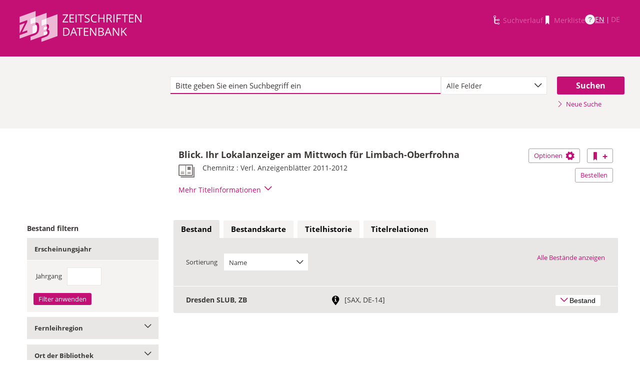

--- FILE ---
content_type: text/html;charset=UTF-8
request_url: https://zdb-katalog.de/title.xhtml?idn=1019145676
body_size: 12107
content:
<!DOCTYPE html>

	<html lang="de"><head id="j_idt3"><link type="text/css" rel="stylesheet" href="/javax.faces.resource/theme.css.xhtml?ln=primefaces-aristo&amp;ver=1.28.2" /><link type="text/css" rel="stylesheet" href="/javax.faces.resource/components.css.xhtml?ln=primefaces&amp;v=6.1&amp;ver=1.28.2" /><script type="text/javascript" src="/javax.faces.resource/jquery/jquery.js.xhtml?ln=primefaces&amp;v=6.1&amp;ver=1.28.2"></script><script type="text/javascript" src="/javax.faces.resource/core.js.xhtml?ln=primefaces&amp;v=6.1&amp;ver=1.28.2"></script><script type="text/javascript" src="/javax.faces.resource/components.js.xhtml?ln=primefaces&amp;v=6.1&amp;ver=1.28.2"></script><script type="text/javascript" src="/javax.faces.resource/jquery/jquery-plugins.js.xhtml?ln=primefaces&amp;v=6.1&amp;ver=1.28.2"></script><script type="text/javascript" src="/javax.faces.resource/jsf.js.xhtml?ln=javax.faces&amp;ver=1.28.2"></script><script type="text/javascript" src="/javax.faces.resource/javascripts/dist/charts/charts-core.js.xhtml?ln=frontend&amp;ver=1.28.2"></script><script type="text/javascript" src="/javax.faces.resource/javascripts/dist/charts/common.js.xhtml?ln=frontend&amp;ver=1.28.2"></script><script type="text/javascript" src="/javax.faces.resource/javascripts/dist/charts/historyCharts.js.xhtml?ln=frontend&amp;ver=1.28.2"></script><script type="text/javascript" src="/javax.faces.resource/javascripts/dist/charts/networkCharts.js.xhtml?ln=frontend&amp;ver=1.28.2"></script><script type="text/javascript" src="/javax.faces.resource/javascripts/dist/overview-map/overview-map-core.js.xhtml?ln=frontend&amp;ver=1.28.2"></script><script type="text/javascript" src="/javax.faces.resource/javascripts/dist/overview-map/overview-map.min.js.xhtml?ln=frontend&amp;ver=1.28.2"></script><script type="text/javascript" src="/javax.faces.resource/javascripts/dist/location-map/location-map.min.js.xhtml?ln=frontend&amp;ver=1.28.2"></script><script type="text/javascript">if(window.PrimeFaces){PrimeFaces.settings.locale='de';}</script>
	<meta http-equiv="content-type" content="text/html; charset=UTF-8" />
	<meta http-equiv="refresh" content="3600" />

	<meta name="version" content="b${build.number}_v1.28.2_20251119T102823" />
	<meta name="viewport" content="width=device-width, initial-scale=1, minimum-scale=1.0, user-scalable=yes" />

	<title>ZDB-Katalog - Detailnachweis: Blick 
	</title><script type="text/javascript" src="/javax.faces.resource/js/primefaces-locale_de.js.xhtml?ln=base&amp;ver=1.28.2"></script><script type="text/javascript" src="/javax.faces.resource/js/zdb.core.js.xhtml?ln=base&amp;ver=1.28.2"></script>
		<meta name="description" content="ZDB Zeitschriftendatenbank" />
		<meta name="keywords" content="ZDB Zeitschriftendatenbank Katalog opac German Union Catalogue Serials" />

	
	<link href="/resources/frontend/stylesheets/fonts/opensans/opensans-woff.css?ver=1.28.2" rel="stylesheet" type="text/css" />
	<link href="/resources/frontend/stylesheets/fonts/opensans/opensans-woff2.css?ver=1.28.2" rel="stylesheet" type="text/css" />

	<link href="/resources/frontend/stylesheets/dist/main.css?ver=1.28.2" rel="stylesheet" type="text/css" />

	<link rel="shortcut icon" href="/resources/frontend/images/ZDB_favicon.png" type="image/x-icon" /><script type="text/javascript" src="/javax.faces.resource/javascripts/dist/lib-bundle.js.xhtml?ln=frontend&amp;ver=1.28.2"></script><script type="text/javascript" src="/javax.faces.resource/javascripts/dist/bundle.js.xhtml?ln=frontend&amp;ver=1.28.2"></script><script type="text/javascript" src="/javax.faces.resource/javascripts/dist/main.min.js.xhtml?ln=frontend&amp;ver=1.28.2"></script>
		
		
		
		
		<script type="text/javascript">
			// var et_pagename = "";
			// var et_areas = "";
			// var et_tval = 0;
			// var et_tsale = 0;
			// var et_tonr = "";
			// var et_basket = "";
		</script>
		<script id="_etLoader" type="text/javascript" charset="UTF-8" data-block-cookies="true" data-secure-code="fKbe3b" src="//code.etracker.com/code/e.js" async="async"></script>
		
		<noscript>
			<link rel="stylesheet" media="all" href="//www.etracker.de/cnt_css.php?et=fKbe3b&amp;v=4.0&amp;java=n&amp;et_easy=0&amp;et_pagename=&amp;et_areas=&amp;et_ilevel=0&amp;et_target=,0,0,0&amp;et_lpage=0&amp;et_trig=0&amp;et_se=0&amp;et_cust=0&amp;et_basket=&amp;et_url=&amp;et_tag=&amp;et_sub=&amp;et_organisation=&amp;et_demographic=" />
		</noscript>
		<link rel="stylesheet" href="/resources/frontend/stylesheets/dist/charts.css" />
		<script>
            if(typeof(ET_Event) === 'undefined') {
                ET_Event = {click : function() {}};
            }
		</script></head>

<body class=" public">

	<p class="skip-nav">
		<a class="skip-to-main" href="#main">Direkt zum Inhalt</a>
	</p>

	<h1 class="accessibility">Zeitschriften Datenbank
	</h1><div id="page">

		<script type="text/javascript">
  		  window.tb = {js_allCountries: "Alle Erscheinungsländer",js_bestand_close: "Detaillierte Bestandsangaben schließen",js_bestand_open: "Detaillierte Bestandsangaben anzeigen",js_breadcrumbFilter: "Ihre Filter:",js_breadcrumPrefixje: "von",js_breadcrumPrefixjl: "bis",js_chartview_annex: "ist Beilage zu",js_chartview_attachments: "hat Beilagen",js_chartview_attachments_history: "Beilagenhistorie",js_chartview_attachments_history_close: "Beilagenhistorie schließen",js_chartview_attachments_history_open: "Beilagenhistorie öffnen",js_chartview_attachments_whithout_proof: "Beilagen ohne eigenen Titelnachweis in der ZDB",js_chartview_more: "Mehr",js_chartview_other_attachments: "weitere Beilagen:",js_chartview_paralleleditions: "hat Parallelausgaben",js_chartview_predecessor: "hat Vorgänger",js_chartview_successor: "hat Nachfolger",js_countSelected: "# von % ausgewählt",js_form_facet_multiplechoice_text: "Mehrfachauswahl möglich",js_hide_all_details: "Alle Bestände ausblenden",js_hide_relation: "Relation ausblenden",js_ItemDetails: "Details für alle ausblenden",js_ItemDetails_display: "{0} anzeigen",js_ItemDetails_fadeout: "{0} ausblenden",js_less: "Weniger",js_libraries: "Bibliotheken",js_librariesWith_Holdingdata: "Bibliotheken mit Bestand",js_mapinformation: "Karteninformation",js_map_attribution_html: "<a target=\"_blank\" href=\"http://www.openstreetmap.org/\">Karte hergestellt aus OpenStreetMap-Daten</a> | Lizenz: <a rel=\"license\" target=\"_blank\" href=\"http://opendatacommons.org/licenses/odbl/\">Open Database License (ODbL)</a>",js_more: "Mehr",js_noMatches: "Keine Übereinstimmungen",js_of_keyword: "von",js_page_back: "Eine Seite zurück",js_page_first: "Zur ersten Seite",js_page_last: "Zur letzten Seite",js_page_next: "Eine Seite vor",js_page_to: "Zur Seite",js_place_of_distribution: "Verbreitungsorte",js_print_preview_erlaeuterung: "Bitte positionieren Sie den Teil des Graphen, der ausgedruckt werden soll, im grauen Bereich",js_publicationyear_from: "Erscheinungsjahr von",js_publicationyear_to: "Erscheinungsjahr bis",js_scrollup: "nach oben",js_search_countries: "Suchen",js_selected: "ausgewählt",js_show_all_details: "Alle Bestände anzeigen",js_show_linked_relations: "Verknüpfte Titel anzeigen",js_show_more_relations: "Weitere Relationen anzeigen",js_sort_by: "nach",js_sort_code: "Code",js_sort_country: "Erscheinungsländer",js_sort_ddc: "DDC-Sachgruppe",js_sort_names: "Namen",js_tab_label_holdingdata: "Bestand",js_tab_label_holdingdatacomparing: "Bestandsvergleich",js_tab_label_holdingdatamap: "Bestandskarte",js_tab_label_titlehistory: "Titelhistorie",js_tab_label_titlerelations: "Titelrelationen",js_tab_location_map_note_missing_coordinates: "Hinweis: Zu der Bibliothek liegen keine Koordinaten vor. Ihr Standort kann daher nicht angezeigt werden.",js_title_keyword: "Titel",js_zoomInTipLabel: "Hineinzoomen",js_zoomOutTipLabel: "Herauszoomen"};
  		  window.contextPathBase = "";
  		</script>

		
		<div id="header" class="clearfix">
			<div class="inner row">
				<div class="box-logo"><a id="homelink" href="/index.xhtml" class="ui-link ui-widget logo" title="Homelink"><img src="/javax.faces.resource/images/zdb_logo_weiss.svg.xhtml?ln=frontend&amp;ver=1.28.2" alt="Logo der Zeitschriftendatenbank; Link zur Startseite des ZDB-Katalogs" title="Logo der Zeitschriftendatenbank; Link zur Startseite des ZDB-Katalogs" width="100%" /></a>
				</div>
				<div class="box-logo-small"><a id="homelink-small" href="/index.xhtml" class="ui-link ui-widget logo" title="Homelink"><img src="/javax.faces.resource/images/zdb_logo_ohne_text_weiss.svg.xhtml?ln=frontend&amp;ver=1.28.2" alt="Logo der Zeitschriftendatenbank; Link zur Startseite des ZDB-Katalogs" title="Logo der Zeitschriftendatenbank; Link zur Startseite des ZDB-Katalogs" width="100%" /></a>
				</div><div id="mainnav" class="clearfix">
						<h1 class="accessibility">Hauptnavigation</h1>
						<ul class="watchlist list-inline" aria-live="polite" aria-atomic="true">
							<li><span class="icon icon-icon_suchverlauf"></span><span id="historyLink" class="ui-link ui-widget ui-state-disabled">Suchverlauf</span></li>
							<li><span class="icon icon-icon_merkliste"></span><span id="watchlistLink" class="ui-link ui-widget ui-state-disabled link--lightest">Merkliste</span></li>

							<li class="helpLinkWrapper"><a id="helpLink" href="/help.xhtml" class="ui-link ui-widget" tabindex="0" title="Hilfe anzeigen">
									<div class="helpIcon">
										<div class="questionmark">?</div>
									</div></a></li>
							<li class="languageWrapper">
<form id="j_idt40" name="j_idt40" method="post" action="/title.xhtml" enctype="application/x-www-form-urlencoded">
<input type="hidden" name="j_idt40" value="j_idt40" />
<a id="j_idt40:j_idt42:0:languageSwitchLink" href="#" class="ui-commandlink ui-widget languageSwitchLink EN" aria-label="Link zur englischen Sprachversion" onclick="PrimeFaces.ab({s:&quot;j_idt40:j_idt42:0:languageSwitchLink&quot;,p:&quot;j_idt40:j_idt42:0:languageSwitchLink&quot;,u:&quot;page footer&quot;,onco:function(xhr,status,args){ZDB.ExtendElaDcz.initialized=false; ZDB.Start(); ZDB.AdditionalFunctions.handleTabChange();;}});return false;" title="Link zur englischen Sprachversion">EN</a> | <span id="j_idt40:j_idt42:1:languageSwitchLink" class="ui-commandlink ui-widget ui-state-disabled languageSwitchLink DE">DE</span><input type="hidden" name="javax.faces.ViewState" id="j_id1:javax.faces.ViewState:0" value="4921122970192157103:-8585405289445803123" />
</form></li>
						</ul></div>
			</div>
		</div>

		
		<div class="page-content clearfix">
			<a id="main"></a>

			<h1 class="accessibility">Inhalt</h1>
					<div id="messagesBox">
					</div>

			<div class="contentContainer">
<form id="mainForm" name="mainForm" method="post" action="/title.xhtml" enctype="application/x-www-form-urlencoded">
<input type="hidden" name="mainForm" value="mainForm" />

      <div class="layout-heroContent hero-compact">
        <div class="inner">

		<div class="row">
			<div class="col colspan-9--wide--no-gutters colstart-2">
				<div class="input-group"><label for="mainForm:searchTermFilter:searchTerm" class="accessibility">Suche</label>
					<div class="search-wrapper"><input id="mainForm:searchTermFilter:searchTerm" name="mainForm:searchTermFilter:searchTerm" type="text" placeholder="Bitte geben Sie einen Suchbegriff ein" title="Sucheingabefeld" onfocus="ZDB.Focus.setCaretPosition();" class="ui-inputfield ui-inputtext ui-widget ui-state-default ui-corner-all textfield focusOnLoad search-box" /><script id="mainForm:searchTermFilter:searchTerm_s" type="text/javascript">PrimeFaces.cw("InputText","widget_mainForm_searchTermFilter_searchTerm",{id:"mainForm:searchTermFilter:searchTerm"});</script>
						<button type="button" class="close-icon" onclick="ZDB.clearSearchField(this)" title="Suchbegriffe löschen" aria-label="Suchbegriffe löschen">X</button>
					</div>
				</div>
			</div>
			
			<div class="col colspan-3">
				<div class="js-selectBoxIt"><select id="mainForm:searchTermFilter:searchKey:select" name="mainForm:searchTermFilter:searchKey:select" class="selectfield js-init" size="1" onchange="jsf.util.chain(this,event,'ET_Event.click(\'DrillDownSuche_\'+this.value.toUpperCase(), \'\')','mojarra.ab(this,event,\'valueChange\',\'@none\',\'@none\')')">	<option value="all" selected="selected">Alle Felder</option>
	<option value="tit">Titelstichworte</option>
	<option value="tst">Titel exakt</option>
	<option value="koe">Körperschaft</option>
	<option value="iss">ISSN</option>
	<option value="ort">Verlagsort</option>
	<option value="voz">Verbreitungsort Zeitungen</option>
	<option value="cql">CQL-Syntax (Experte)</option>
</select>
				</div>
				
			</div><div class="col colspan-2 col-searchButton"><input id="mainForm:searchTermFilter:j_idt67:searchBtn" type="submit" name="mainForm:searchTermFilter:j_idt67:searchBtn" value="Suchen" title="Suchen" class="btn btn-submit btn-large" onclick="$('#mainForm\\:tabView\\:library').attr('disabled', true); ZDB.showLoadIndicator();" /><a id="mainForm:searchTermFilter:j_idt67:newSearchLnk" href="/index.xhtml" class="ui-link ui-widget show-cql-search">
      <span class="icon icon-pfeil_rechts"></span>
      Neue Suche
    </a></div>
			
		</div>
        </div>
      </div>
      <div class="layout-container"><input id="mainForm:viewDetailsViaJavaScript" type="hidden" name="mainForm:viewDetailsViaJavaScript" />
			<script type="text/javascript" id="main-script" data-is-rendered-tab-selected="false">
				//<![CDATA[
				var isRenderedTabSelected = $('#main-script').data('is-rendered-tab-selected') === 'true';

				function applyFullscreenSetting() {
					var $form = $('#mainForm');
                    if (window.location.hash === "#fullscreen" && isRenderedTabSelected) {
						$form.addClass('fullScreenFitSetting');
						$('body').addClass('fullScreenFitSetting');
					} else {
						$form.removeClass('fullScreenFitSetting');
						$('body').removeClass('fullScreenFitSetting');
					}
				}

				applyFullscreenSetting();

				function onDetailsToggle() {
					var detailsShown = !isVisible(document.getElementById('titleDetailsPanel'));
					adjustUrlOnDetailsToggle(detailsShown);
					ZDB.closeToggleContentPanels(['mainForm:exportPanel', 'mainForm:deliveryServicesPanel'])
				}

				function isVisible(el) {
					return el.offsetParent !== null
				}

				function adjustUrlOnDetailsToggle(detailsShown) {
					var viewDetailsHiddenInput = document.getElementById("mainForm:viewDetailsViaJavaScript");
					var viewFullInURL = window.location.href.indexOf("view=full") !== -1;
					var viewBriefInURL = window.location.href.indexOf("view=brief") !== -1;
					if (viewFullInURL && !detailsShown) {
						var urlViewBrief = hrefWithoutParam("view=full") + "&view=brief";
						viewDetailsHiddenInput.value = 'false';
						history.pushState(null, "No details", urlViewBrief);
					} else if (!viewFullInURL && detailsShown) {
						var urlViewFull = hrefWithoutParam("view=brief") + "&view=full";
						viewDetailsHiddenInput.value = 'true';
						history.pushState(null, "Full details", urlViewFull);
					}

					function hrefWithoutParam(param) {
						return window.location.href.replaceAll("&" + param, "").replaceAll("?" + param + "&", "?").replaceAll("?" + param, "")
					}
				}
				//]]>
			</script>
			<div class="erlaeuterung no-print" style="display: none;">
				Bitte positionieren Sie den Teil des Graphen, der ausgedruckt werden soll, im grauen Bereich</div>
			<div class="row">
				<div class="col colspan-12--no-gutters colstart-5 layout-es">
					<div class="table table-results table-results-detail row">
						<div class="col col-result-title">
							<div id="titleHeaderLabel">
				<h2>Blick. Ihr Lokalanzeiger am Mittwoch für Limbach-Oberfrohna
				</h2>

		<div class="result-details">

			<span class="icon icon-icon_zeitung" title="Druckausgabe"></span>


			<div class="detail-txt">
					<p>
							<div class="publicationinfo">Chemnitz : Verl. Anzeigenblätter 2011-2012
							</div>
					</p>
			</div>
		</div>
							</div>
						</div>
						<div class="col col-result-toggle-view"><a id="mainForm:ccLink" href="#" title="Diesen Titel auf die Merkliste setzen" onclick="jsf.util.chain(this,event,'ET_Event.click(\'Suche_TitelInMerkliste\', \'\');','mojarra.ab(this,event,\'action\',0,\'mainForm:ccLink mainnav\')');return false" class="btn btn-outline btn-addRemoveFromWatchlist">
      <span class="icon icon-icon_merkliste"></span>
      <span class="accessibility">Diesen Titel auf die Merkliste setzen</span>
      <span class="icon icon-button_plus"></span></a>
						</div>
						<div class="col col-result-toggle-export">
							<a href="#" class="btn btn-outline js-toggle-trigger--actions js-toggle-trigger js-init js-toggle-trigger--box" data-toggle-id="uid_togglelink_menu" title="Optionen anzeigen" data-prefix="Optionen">
								Optionen <span class="icon icon-icon_zahnrad"></span>
							</a>
							<div class="js-toggle-content js-toggle-content--actions" data-toggle-id="uid_togglelink_menu"><a id="mainForm:toggleExport" href="/title.xhtml" class="ui-link ui-widget js-toggle-trigger js-init " title="Exportoptionen anzeigen" onclick="ZDB.closeToggleContentPanels(['mainForm:deliveryServicesPanel', 'titleDetailsPanel']); ZDB.jumpTo('mainForm:exportPanel');" data-toggle-id="toggle_export" data-prefix="Exportoptionen">Exportieren</a><a href="http://ld.zdb-services.de/data/2647822-5.plus-1.mrcx" onclick="ET_Event.click('Fachformat_MARC21xml', '');" title="MARC21plus-1-xml mit Titel- und Bestandsinformationen" target="_blank">MARC21xml</a><a href="http://ld.zdb-services.de/data/2647822-5.jsonld" onclick="ET_Event.click('Fachformat_JSON-LD', '');" title="RDF mit JSON-LD Serialisierung" target="_blank">JSON-LD</a><a href="http://ld.zdb-services.de/data/2647822-5.ttl" onclick="ET_Event.click('Fachformat_Turtle', '');" title="RDF mit Turtle Serialisierung" target="_blank">Turtle</a><a href="http://ld.zdb-services.de/data/2647822-5.rdf" onclick="ET_Event.click('Fachformat_RDF/XML', '');" title="RDF mit XML Serialisierung" target="_blank">RDF/XML</a><a href="https://zdb-katalog.de/imprint.xhtml?zdbid=2647822-5#contact" onclick="ET_Event.click('Fachformat_Feedback', '');" title="Link zum Kontaktformular" target="_blank">Feedback</a>
							</div>
						</div>
						<div class="row js-toggle-trigger--box js-toggle-trigger--actions col-result-toggle-order"><a id="mainForm:deliveryService" href="/title.xhtml" class="ui-link ui-widget btn btn-outline js-toggle-trigger js-init" style="white-space: nowrap; font-size: unset; vertical-align: unset" title="Bestelloptionen anzeigen" onclick="ZDB.closeToggleContentPanels(['mainForm:exportPanel', 'titleDetailsPanel']); ZDB.jumpTo('mainForm:deliveryServicesPanel');" data-toggle-id="toggle_logos" data-prefix="Bestelloptionen">Bestellen</a>
						</div>
						<div class="details-toggle">
							<a href="#" class="js-toggle-trigger js-toggle-trigger--item-bottom h--right js-init headerPfeil" title="Vollanzeige öffnen" data-prefix="Vollanzeige" data-toggle-id="uid_1019145676" onclick="onDetailsToggle()">
								<span class="js-toggle-more-text">Mehr Titelinformationen</span>
								<span class="js-toggle-less-text" style="display: none">Weniger Titelinformationen</span>
								<span class="icon icon-pfeil_unten"></span>
							</a>
						</div>
					</div>
					<div class="table table-results table-results-detail row">
						<div class="col result-details"><input id="mainForm:js_showDetails" type="hidden" name="mainForm:js_showDetails" value="false" /><script type="text/javascript">
			$(function () {
				var showDetailsInput = document.getElementById('mainForm:js_showDetails');
                if (!showDetailsInput) {
                    return;
				}
				var showDetails = showDetailsInput.value === 'true';
				ZDB.SlideToggle.toggleContent($('#titleDetailsPanel'), showDetails);
				setTimeout(function () {
					ZDB.SlideToggle.toggleContent($('#titleDetailsPanel'), showDetails);
					window.adjustUrlOnDetailsToggle(showDetails);
				}, 100);
			})
		</script>
		<div class="js-toggle-content" data-toggle-id="uid_1019145676" id="titleDetailsPanel">
			<div class="rd-table">
				<div class="table-condensed">
      <div class="row">
        <div class="td-key">ZDB-ID
        </div>
        <div class="td-val" data-max-items="all">
          <p><span class="">2647822-5 </span><a href="https://ld.zdb-services.de/resource/2647822-5" target="_blank" title="Über diesen Link können Sie den Titel bzw. den Eintrag als Lesezeichen ablegen oder weiterleiten (rechte Maustaste)"><span class=" icon-icon_citation_link"></span></a> 
          </p>
        </div>
      </div>
      <div class="row">
        <div class="td-key">Titel
        </div>
        <div class="td-val" data-max-items="all">
          <p>
          </p>
            <p>Blick
            </p>
        </div>
      </div>
      <div class="row">
        <div class="td-key">Unterreihe
        </div>
        <div class="td-val" data-max-items="all">
          <p>
          </p>
            <p>Ihr Lokalanzeiger am Mittwoch für Limbach-Oberfrohna
            </p>
        </div>
      </div>
      <div class="row">
        <div class="td-key">Erschienen
        </div>
        <div class="td-val" data-max-items="all">
          <p>
          </p>
            <p>Chemnitz : Verl. Anzeigenblätter
            </p>
        </div>
      </div>
      <div class="row">
        <div class="td-key">Erscheinungsverlauf
        </div>
        <div class="td-val" data-max-items="all">
          <p>
          </p>
            <p>2011,30.Nov. - 2012,3.Okt.
            </p>
        </div>
      </div>
      <div class="row">
        <div class="td-key">Anmerkungen
        </div>
        <div class="td-val" data-max-items="5">
          <p>
          </p>
            <p>Periodizität: wöchentl. - Aufl. 2011: 32.907
            </p>
        </div>
      </div>
      <div class="row">
        <div class="td-key">Frühere/spätere Titel
        </div>
        <div class="td-val" data-max-items="5">
          <p>
          </p>
            <p><span class="">Vorg.:  </span><a href="/title.xhtml?idn=024344982" title="Um weitere Titel zu diesem Eintrag zu erhalten, klicken Sie bitte auf den Link"><span class="">[Blick &lt;Chemnitz&gt; / Lokalanzeiger für Limbach-Oberfrohna, Burgstädt, Penig, Hartmannsdorf, Lunzenau und Umgebung]</span></a> 
            </p>
            <p><span class="">Forts.:   </span><a href="/title.xhtml?idn=1031819754" title="Um weitere Titel zu diesem Eintrag zu erhalten, klicken Sie bitte auf den Link"><span class="">[Blick &lt;Chemnitz&gt; / Ihr Lokalanzeiger am Mittwoch für Hohenstein-Ernstthal, Limbach-Oberfrohna, Glauchau und Meerane]</span></a> 
            </p>
        </div>
      </div>
      <div class="row">
        <div class="td-key">Andere Ausgaben
        </div>
        <div class="td-val" data-max-items="5">
          <p>
          </p>
            <p><span class="">In Beziehung stehendes Werk Sonntagsausg.:  </span><a href="/title.xhtml?idn=1027111165" title="Um weitere Titel zu diesem Eintrag zu erhalten, klicken Sie bitte auf den Link"><span class="">[Blick am Wochenende / Limbach-Oberfrohna]</span></a> 
            </p>
        </div>
      </div>
      <div class="row">
        <div class="td-key">Verbreitungsort(e)
        </div>
        <div class="td-val" data-max-items="all">
          <p>
          </p>
            <p><a href="/list.xhtml?t=vozRef%3D%3D940583739&amp;key=cql" title="Um weitere Titel zu diesem Eintrag zu erhalten, klicken Sie bitte auf den Link"><span class="">Limbach-Oberfrohna</span></a> 
            </p>
        </div>
      </div>
									<div class="row">
										<div class="td-key">Standardnummern
										</div>
										<div class="td-val">
												
												<p>OCLC-Nr.: 985471050
												</p>
										</div>
									</div>
									<div class="row">
										<div class="td-key">Sacherschließung
										</div>
										<div class="td-val">
												
												<p>DDC-Sachgruppen der ZDB: <a href="/list.xhtml?t=dcz%3D%3D050&amp;key=cql" title="Um weitere Titel zu diesem Eintrag zu erhalten, klicken Sie bitte auf den Link"><span class="">050 Zeitschriften, fortlaufende Sammelwerke</span></a> 
												</p>
										</div>
									</div>
      <div class="row">
        <div class="td-key">Erscheinungsform
        </div>
        <div class="td-val" data-max-items="all">
          <p>
          </p>
            <p>Zeitung
            </p>
        </div>
      </div>
      <div class="row">
        <div class="td-key">Veröffentlichungsform
        </div>
        <div class="td-val" data-max-items="all">
          <p>
          </p>
            <p>Anzeigenblatt ; Lokale Zeitungen
            </p>
        </div>
      </div>
      <div class="row">
        <div class="td-key">Sprache
        </div>
        <div class="td-val" data-max-items="all">
          <p>
          </p>
            <p><a href="/list.xhtml?t=spr%3D%3Dger&amp;key=cql" title="Um weitere Titel zu diesem Eintrag zu erhalten, klicken Sie bitte auf den Link"><span class="">Deutsch</span></a> 
            </p>
        </div>
      </div>
      <div class="row">
        <div class="td-key">Erscheinungsland
        </div>
        <div class="td-val" data-max-items="all">
          <p>
          </p>
            <p><a href="/list.xhtml?t=ela%3D%3Dxa-de&amp;key=cql" title="Um weitere Titel zu diesem Eintrag zu erhalten, klicken Sie bitte auf den Link"><span class="">Deutschland</span></a> 
            </p>
        </div>
      </div>
      <div class="row">
        <div class="td-key">Medientyp
        </div>
        <div class="td-val" data-max-items="all">
          <p>
          </p>
            <p>Druckausgabe
            </p>
        </div>
      </div>
      <div class="row">
        <div class="td-key">Erscheinungsfrequenz
        </div>
        <div class="td-val" data-max-items="all">
          <p>
          </p>
            <p>wöchentlich
            </p>
        </div>
      </div>
      <div class="row">
        <div class="td-key">Bestandserhaltung und Archivierung
        </div>
        <div class="td-val" data-max-items="all">
          <p>
          </p>
            <p><span class="">Archivierung/Langzeitarchivierung gewährleistet </span><span class="">; Kontext:  </span><span class="">Pflichtexemplar Sachsen </span><span class="">; Bestandsführende Institution:  </span><a href="http://ld.zdb-services.de/resource/organisations/DE-14" target="_blank" title="Link zu externer Seite: http://ld.zdb-services.de/resource/organisations/DE-14"><span class="">Dresden SLUB, ZB</span></a> 
            </p>
        </div>
      </div>
      <div class="row">
        <div class="td-key">IDN
        </div>
        <div class="td-val" data-max-items="all">
          <p>1019145676
          </p>
        </div>
      </div>
      <div class="row">
        <div class="td-key">Letzte Änderung
        </div>
        <div class="td-val" data-max-items="all">
          <p>01-03-24
          </p>
        </div>
      </div>
				</div>
			</div>
		</div>
						</div>
					</div>
				</div>
			</div><div id="mainForm:deliveryServicesPanel" class="panel panel-logos js-toggle-content" data-toggle-id="toggle_logos"><a id="mainForm:hideDeliveryService" name="mainForm:hideDeliveryService" href="#" class="btn btn-outline right js-toggle-trigger js-init js-close-parent active" data-toggle-id="toggle_logos">Schließen<span class="h__txt-highlight">x</span></a><span class="fs-bold headliner">Kostenpflichtige Dokumentlieferdienste: Lieferung von Aufsatzkopien und Druckausgaben zur Ausleihe</span>

			<div class="row add-logo-bar"><a href="https://kxp.k10plus.de/DB=2.1/SET=1/TTL=1/MAT=/NORMAT=T/CLK?IKT=1052&amp;TRM=2647822-5" onclick="ET_Event.click('BestellungAnbieter_gbv', '');" title="Link zu externer Seite: Bestellen bei GBV (Gemeinsamer Bibliotheksverbund der Länder Bremen, Hamburg, Mecklenburg-Vorpommern, Niedersachsen, Sachsen-Anhalt, Schleswig-Holstein, Thüringen und der Stiftung Preußischer Kulturbesitz)" target="_blank" class="add-logo add-gbv-logo"><img src="resources/frontend/images/logo_gbv.svg" height="59" width="119" /></a><a href="https://zfl2.hbz-nrw.de/ips5/zdb?Id=2647822-5" onclick="ET_Event.click('BestellungAnbieter_digibib', '');" title="Link zu externer Seite: Bestellen bei DigiBib (Digitale Bibliothek)" target="_blank" class="add-logo add-digibib-logo"><img src="resources/frontend/images/logo_digibib.svg" height="59" width="119" /></a><a href="https://portal.hebis.de/direktsuche/vonZDB?zdbn=2647822-5" onclick="ET_Event.click('BestellungAnbieter_hebis', '');" title="Link zu externer Seite: Bestellen bei Hebis (Hessisches BibliotheksInformationsSystem)" target="_blank" class="add-logo add-hebis-logo"><img src="resources/frontend/images/logo_hebis.svg" height="59" width="119" /></a><a href="https://flbs.kobv.de/flbk/login?zdb_id=2647822-5" onclick="ET_Event.click('BestellungAnbieter_kobv', '');" title="Link zu externer Seite: Bestellen bei KOBV (Kooperativer Bibliotheksverbund Berlin-Brandenburg)" target="_blank" class="add-logo add-kobv-logo"><img src="resources/frontend/images/logo_kobv.png" height="59" width="119" /></a>
			</div>
			


			<div class="row row-txt">Bitte beachten Sie: Die ZDB bietet lediglich den Link zum Bestellsystem und übernimmt keinerlei Gewähr für eine erfolgreiche Bestellung. Richten Sie Fragen bitte ausschließlich an die Auskunft Ihrer Heimatbibliothek. Bitte beachten Sie die <a href="https://zdb-katalog.de/help.xhtml#27">Bedingungen</a> der einzelnen Anbieter.
			</div></div>

			<div class="filter-above">
					<div class="filter-breadcrumb-outside">
		<div class="container" id="mainForm:j_idt9105">
		</div>
					</div>
				<h2 class="accessibility">Bestand filtern</h2><div class="container-toggle-sidebar">
					<a href="#" class="js-toggle-trigger js-toggle-trigger--box" title="Filter zum Einschränken der Bestände anzeigen" data-prefix="Filter zum Einschränken der Bestände" data-toggle-id="uid_filter-sidebar">
						<span class="icon icon-pfeil_unten"></span>
						Bestand filtern
					</a></div>
			</div>
			<div class="layout-sidebar js-toggle-content" data-toggle-id="uid_filter-sidebar" onclick="ET_Event.click('FacetteSuche', '')"><input id="mainForm:idn" type="hidden" name="mainForm:idn" value="1019145676" /><input id="mainForm:nrsellib" type="hidden" name="mainForm:nrsellib" value="10" />
					<div id="sidebar-headline" class="h__font-bold">Bestand filtern</div>

					<div class="filter-breadcrumb-inside">
		<div class="container" id="mainForm:j_idt9122">
		</div>
					</div>

						<fieldset class="invisible-fieldset">
							<div id="facet_div_volume" class="facetbox">
								<h4 class="facetbox-header">Erscheinungsjahr
								</h4>

								<div class="facetbox-content"><label for="mainForm:volumeField" class="label-checkbox">Jahrgang</label><input id="mainForm:volumeField" type="text" name="mainForm:volumeField" maxlength="4" onkeypress="if (event.keyCode === 13) { $('#mainForm\\:volumeApplyButton').click(); return false; }" size="4" /><input id="mainForm:volumeApplyButton" type="submit" name="mainForm:volumeApplyButton" value="Filter anwenden" style="" class="btn btn-submit" onclick="ET_Event.click('FacetteBestand_Jahrgang', '');" />
								</div>
							</div>
						</fieldset>
						<fieldset class="invisible-fieldset">
			<div class="togglebox facetbox" id="multifacet_div_lvr">
				<h4>
					<a href="#" class="js-toggle-trigger js-toggle-trigger--box js-init facetLink" data-toggle-id="multifacet_toggle_lvr" data-multichoice="1" title="Fernleihregion anzeigen (Mehrfachauswahl möglich)" data-prefix="Fernleihregion">Fernleihregion<span class="icon icon-pfeil_unten"></span>
					</a>
				</h4>

				<div class="js-toggle-content" tabindex="-1" id="multifacet_togglediv_lvr" data-toggle-id="multifacet_toggle_lvr">

					<div class="js-filterable"><div id="mainForm:illRegions:multifacet_cb_lvr">
<label title="SAX: Sachsen" class="h__block js-hidable"><input name="mainForm:illRegions:multifacet_cb_lvr" id="mainForm:illRegions:multifacet_cb_lvr:0" value="SAX" type="checkbox" /><span class="label-checkbox"> SAX: Sachsen (1)</span></label></div>
					</div>
				</div>
				<div class="js-toggle-content h-bg-box--default facet-submit" data-toggle-id="multifacet_toggle_lvr"><input id="mainForm:illRegions:multifacet_apply_lvr" type="submit" name="mainForm:illRegions:multifacet_apply_lvr" value="Filter anwenden" style="" class="btn btn-submit" onclick="ET_Event.click('FacetteBestand_Fernleihregion', '')" />
				</div>
			</div>
						</fieldset>
						<fieldset class="invisible-fieldset">
			<div class="togglebox facetbox" id="multifacet_div_ins">
				<h4>
					<a href="#" class="js-toggle-trigger js-toggle-trigger--box js-init facetLink" data-toggle-id="multifacet_toggle_ins" data-multichoice="1" title="Ort der Bibliothek anzeigen (Mehrfachauswahl möglich)" data-prefix="Ort der Bibliothek">Ort der Bibliothek<span class="icon icon-pfeil_unten"></span>
					</a>
				</h4>

				<div class="js-toggle-content" tabindex="-1" id="multifacet_togglediv_ins" data-toggle-id="multifacet_toggle_ins">

					<div class="js-filterable"><div id="mainForm:placesOfLibrary:multifacet_cb_ins">
<label title="Dresden" class="h__block js-hidable"><input name="mainForm:placesOfLibrary:multifacet_cb_ins" id="mainForm:placesOfLibrary:multifacet_cb_ins:0" value="Dresden" type="checkbox" /><span class="label-checkbox"> Dresden (1)</span></label></div>
					</div>
				</div>
				<div class="js-toggle-content h-bg-box--default facet-submit" data-toggle-id="multifacet_toggle_ins"><input id="mainForm:placesOfLibrary:multifacet_apply_ins" type="submit" name="mainForm:placesOfLibrary:multifacet_apply_ins" value="Filter anwenden" style="" class="btn btn-submit" onclick="ET_Event.click('FacetteBestand_Ort', '')" />
				</div>
			</div>
						</fieldset>
			</div>

        <div class="layout-content">
				<script type="text/javascript">
                ZDB.OverviewMap.holdingsPerLibrary = {"timeSpan":{"firstYear":"2011","lastYear":"2012","yearCount":2,"lastYearAsInt":2012,"firstYearAsInt":2011},"resultCount":1,"facets":null,"results":[{"library":{"href":null,"address":[{"@type":"simpleString","value":"Zellescher Weg 18","simpleString":true,"internalLink":false,"structuredText":false,"multiscriptString":false,"icon":false,"link":false,"@type":"SimpleString"},{"@type":"simpleString","value":"01069 Dresden","simpleString":true,"internalLink":false,"structuredText":false,"multiscriptString":false,"icon":false,"link":false,"@type":"SimpleString"},null],"shortName":[{"@type":"simpleString","value":"Dresden SLUB, ZB","simpleString":true,"internalLink":false,"structuredText":false,"multiscriptString":false,"icon":false,"link":false,"@type":"SimpleString"}],"name":[{"@type":"simpleString","value":"Sächsische Landesbibliothek - Staats- und Universitätsbibliothek Dresden","simpleString":true,"internalLink":false,"structuredText":false,"multiscriptString":false,"icon":false,"link":false,"@type":"SimpleString"}],"contacts":{"phone":"+49 351 46 77-420 und -390","fax":"+49 351 46 77-111","email":[{"@type":"link","href":"mailto:information@slub-dresden.de","text":{"@type":"simpleString","value":"information@slub-dresden.de","simpleString":true,"internalLink":false,"structuredText":false,"multiscriptString":false,"icon":false,"link":false,"@type":"SimpleString"},"title":null,"encodedHref":"mailto:information@slub-dresden.de","link":true,"internalLink":false,"structuredText":false,"multiscriptString":false,"icon":false,"simpleString":false,"@type":"Link"}]},"openingTime":null,"homepage":[{"@type":"link","href":"http://www.slub-dresden.de","text":{"@type":"simpleString","value":"http://www.slub-dresden.de","simpleString":true,"internalLink":false,"structuredText":false,"multiscriptString":false,"icon":false,"link":false,"@type":"SimpleString"},"title":null,"encodedHref":"http://www.slub-dresden.de","link":true,"internalLink":false,"structuredText":false,"multiscriptString":false,"icon":false,"simpleString":false,"@type":"Link"}],"catalog":{"@type":"link","href":"http://www.slub-dresden.de/","text":{"@type":"simpleString","value":"http://www.slub-dresden.de/","simpleString":true,"internalLink":false,"structuredText":false,"multiscriptString":false,"icon":false,"link":false,"@type":"SimpleString"},"title":null,"encodedHref":"http://www.slub-dresden.de/","link":true,"internalLink":false,"structuredText":false,"multiscriptString":false,"icon":false,"simpleString":false,"@type":"Link"},"onlineReference":null,"illRegion":"SAX: Sachsen","illRegionAbbr":"SAX","isil":"DE-14","addressDirectory":{"@type":"link","href":"https://ld.zdb-services.de/resource/organisations/DE-14","text":{"@type":"simpleString","value":"weitere Bibliotheksinformationen","simpleString":true,"internalLink":false,"structuredText":false,"multiscriptString":false,"icon":false,"link":false,"@type":"SimpleString"},"title":null,"encodedHref":"https://ld.zdb-services.de/resource/organisations/DE-14","link":true,"internalLink":false,"structuredText":false,"multiscriptString":false,"icon":false,"simpleString":false,"@type":"Link"},"geoData":{"type":"Point","coordinates":[13.73659,51.0283]}},"volumeInStock":[{"firstYear":"2011","lastYear":"2012","yearCount":2,"lastYearAsInt":2012,"firstYearAsInt":2011}],"holdings":null,"timeSpanForLibrary":{"firstYear":"2011","lastYear":"2012","yearCount":2,"lastYearAsInt":2012,"firstYearAsInt":2011},"volumeYearsInStock":2,"volumeYearsInStockWithinTitleLifetime":2}]};
                ZDB.mapUrl = '//{a-c}.tile.maps.deutsche-digitale-bibliothek.de/{z}/{x}/{y}.png';

                $(document).ready(function () {
                    ZDB.OverviewMap.init();
                });
            </script><input id="mainForm:transcription" type="hidden" name="mainForm:transcription" value="latin" /><div id="mainForm:exportPanel" class="panel panel-export js-toggle-content" style="" data-toggle-id="toggle_export">
				<div class="row" style="padding-top: 0">
					<div class="fs-bold" style="float: left; margin-top: 28px">Titel exportieren</div><a id="mainForm:hideExportService" name="mainForm:hideExportService" href="#" style="min-width: 100px; color: #000; background: #fff;" class="btn btn-outline right js-init js-toggle-trigger js-toggle-content js-close-parent active" data-toggle-id="toggle_export">Schließen<span class="h__txt-highlight"> x</span></a>
				</div>

		<div class="row">



			<div class="list list-inline clearfix">
				<div class="minW290"><label for="mainForm:exportContentType:select" class="h__left label-panel--export-contents">Inhalt</label>

					<div class="js-selectBoxIt js-selectBoxIt--short"><select id="mainForm:exportContentType:select" name="mainForm:exportContentType:select" class="selectfield h__left js-init" size="1" onchange="mojarra.ab(this,event,'valueChange','@none','@none')">	<option value="SHORTTEXT">Titelkurzanzeige (txt)</option>
	<option value="LONGTEXT">Titelvollanzeige (txt)</option>
	<option value="LONGTEXT_CSV">Titelvollanzeige (csv)</option>
	<option value="LONGTEXT_HOLDINGDATA">Titelvollanzeige mit Bestand (txt)</option>
</select>
					</div>
				</div>
				<div class="export-formats"><div id="mainForm:exportFormats" class="radio-margin js-init"><input name="mainForm:exportFormats" id="mainForm:exportFormats:0" value="EMAIL" type="radio" /><label for="mainForm:exportFormats:0"> E-Mail</label><input class="radio-margin js-init" name="mainForm:exportFormats" id="mainForm:exportFormats:1" value="DOWNLOAD" type="radio" checked="checked" /><label for="mainForm:exportFormats:1"> Download</label></div><input id="mainForm:exportBtn" type="submit" name="mainForm:exportBtn" value="Exportieren" style="min-width: 100px" class="btn btn-outline btn-outline--lightest" onclick="jsf.util.chain(this,event,'ET_Event.click(\'ExportDOWNLOAD\', \'\');','mojarra.jsfcljs(document.getElementById(\'mainForm\'),{\'mainForm:exportBtn\':\'mainForm:exportBtn\',\'open\':\'exportPanel\'},\'\')');return false" />
				</div>
			</div>
		</div>
		<div class="row">
			<ul class="cf list list-inline panel-email">
				<li><div id="mainForm:emailPanel">

						<div class="elementWrapper clearfix">
							<div class="label"><label for="mainForm:email">E-Mail</label>
							</div>

							<div class="element" style="width: 90%">
								<div class="formItemsBlock">
									<div class="formItemsRow">
										<div class="formHelpWrapper"><input id="mainForm:email" type="text" name="mainForm:email" class="" onkeypress="if (event.keyCode == 13) {document.getElementById('mainForm:exportBtn').click();return false;}" title="E-Mail-Eingabe" placeholder="Bitte geben Sie eine E-Mail-Adresse an" />
										</div>
									</div>
									
									
									<div style="line-height: normal !important;">
									</div>
								</div>
							</div>
						</div></div></li>
			</ul>
		</div>
		<script type="text/javascript">
			document.addEventListener('DOMContentLoaded', function() {
				var emailInput = document.getElementById('mainForm:email');
				if (emailInput.classList.contains('error')) {
					setTimeout(function() {
						document.getElementById('mainForm:exportPanel').scrollIntoView(true);
					}, 200);
				}
			}, false);
		</script></div>

			<a name="tabViewAnchor"></a><div id="mainForm:tabView" class="ui-tabs ui-widget ui-widget-content ui-corner-all ui-hidden-container ui-tabs-top ui-tabs-scrollable detail-tab-container" data-widget="tabViewWV"><div class="ui-tabs-navscroller"><a class="ui-tabs-navscroller-btn ui-tabs-navscroller-btn-left ui-state-default ui-corner-right"><span class="ui-icon ui-icon-carat-1-w"></span></a><a class="ui-tabs-navscroller-btn ui-tabs-navscroller-btn-right ui-state-default ui-corner-left"><span class="ui-icon ui-icon-carat-1-e"></span></a><ul class="ui-tabs-nav ui-helper-reset ui-widget-header ui-corner-all" role="tablist"><li class="ui-state-default ui-tabs-selected ui-state-active ui-corner-top" role="tab" aria-expanded="true" aria-selected="true" tabindex="-1"><a href="#mainForm:tabView:holdingdataTab" tabindex="-1">Bestand</a></li><li class="ui-state-default ui-corner-top" role="tab" aria-expanded="false" aria-selected="false" tabindex="-1"><a href="#mainForm:tabView:holdingsmapTab" tabindex="-1">Bestandskarte</a></li><li class="ui-state-default ui-corner-top" role="tab" aria-expanded="false" aria-selected="false" title="In der Titelhistorie finden Sie Vorgänger und Nachfolger eines Titels in ihrem zeitlichen Verlauf dargestellt. Auch der zeitliche Verlauf von Beilagen kann angezeigt werden" tabindex="-1"><a href="#mainForm:tabView:titlehistoryTab" tabindex="-1">Titelhistorie</a></li><li class="ui-state-default ui-corner-top" role="tab" aria-expanded="false" aria-selected="false" title="Über den Netzwerkgraphen können Sie sich einen Eindruck über das relationale Umfeld des Titels verschaffen" tabindex="-1"><a href="#mainForm:tabView:titlerelationsTab" tabindex="-1">Titelrelationen</a></li></ul></div><div class="ui-tabs-panels"><div id="mainForm:tabView:holdingdataTab" class="ui-tabs-panel ui-widget-content ui-corner-bottom" role="tabpanel" aria-hidden="false"><div class="actionitem stockitem-sort-action">
			<div class="m__sortBy">
				<div class="sortBy-label">Sortierung
				</div>
				<div class="sortBy-select"><select id="mainForm:tabView:selectSortKey" name="mainForm:tabView:selectSortKey" class="js-init" size="1" onchange="jsf.util.chain(this,event,'ET_Event.click(\'BestandSortierung\' + this.options[this.selectedIndex].text, \'\');','mojarra.ab(this,event,\'valueChange\',\'@form\',\'mainForm:tabView:holdingPanel mainForm:tabView:showDetailsLink devInfo\',{\'onevent\':ZDB.Start})')">	<option value="bibname_sort" selected="selected">Name</option>
	<option value="isil_sort">ISIL</option>
	<option value="lvr_sort">Leihverkehrsregion</option>
</select>
				</div><a id="mainForm:tabView:showDetailsLink" name="mainForm:tabView:showDetailsLink" href="javascript:void(0);" onclick="ET_Event.click('BestandExpander_Alle', '')" class="h__right h__block js-toggle-all-trigger" data-toggle-all="#holdingDataTable .js-toggle-trigger">Alle Bestände anzeigen</a>
			</div></div><div id="mainForm:tabView:holdingPanel" class="ui-outputpanel ui-widget container">

		<span class="bookmarkableUrl" data-url="/title.xhtml?idn=1019145676&amp;view=brief" data-title="ZDB-Katalog - Detailnachweis: Blick " data-push="all"></span>

			<div id="holdingDataTable" class="table table-stockitems">
					<div class="styled-row">
						<div class="h__font-bold col-name"><span title="Sächsische Landesbibliothek - Staats- und Universitätsbibliothek Dresden">Dresden SLUB, ZB</span>
						</div>
						<div class="col-location"><a id="mainForm:tabView:holdingdataList:0:holdingDataMapLink" href="#" onclick="jsf.util.chain(this,event,'ET_Event.click(\'Standortkarte\', \'\');','mojarra.ab(this,event,\'action\',0,\'mainForm:tabView\',{\'onevent\':function mapInit(){ ZDB.Start(); ZDB.OverviewMap.init(); },\'idn\':\'1019145676\'})');return false">
								<span class="icon icon-icon_kartenposition" title="Link zur Standortkarte mit weiterführenden Bibliotheksinformationen"></span>
								<span class="accessibility">Link zur Standortkarte mit weiterführenden Bibliotheksinformationen</span></a>[SAX, DE-14]
						</div>
						<div class="col-action"><a id="mainForm:tabView:holdingdataList:0:toggleLink" name="mainForm:tabView:holdingdataList:0:toggleLink" href="#" onclick="ET_Event.click('BestandExpander_Titel', '');" title="Detaillierte Bestandsangaben anzeigen" class="js-toggle-trigger js-toggle-trigger--item-bottom h--right js-init bestand btn btn-outline--white" data-toggle-id="uid_078" data-toggle-hash="DE-14" data-prefix="Detaillierte Bestandsangaben">
								<span class="icon icon-pfeil_unten"></span>Bestand
							</a>
						</div>
					</div>
					<div class="js-toggle-content" data-isil="DE-14" data-toggle-id="uid_078">
						<div>
							<div class="bib-detail">

									<div class="table-condensed table-condensed--bb last"><div class="row">
											<div class="td-key">Signatur</div>
											<div class="td-val">Z. gr. 2. 1247
											</div></div><div class="row">
											<div class="td-key">Bestand</div>
											<div class="td-val">2011,30.Nov. - 2012,3.Okt.
													<br />
											</div></div><div class="row">
											<div class="td-key">Fernleihe</div>
											<div class="td-val">ja, Kopie, elektronischer Versand an Endnutzer möglich
													<br />
											</div></div>
									</div>
							</div>
						</div>
					</div>
			</div></div>
	<script type="text/javascript">
		ET_Event.click('BestandAufruf', '');
	</script></div><div id="mainForm:tabView:holdingsmapTab" class="ui-tabs-panel ui-widget-content ui-corner-bottom ui-helper-hidden" role="tabpanel" aria-hidden="true"></div><div id="mainForm:tabView:titlehistoryTab" class="ui-tabs-panel ui-widget-content ui-corner-bottom ui-helper-hidden" role="tabpanel" aria-hidden="true"></div><div id="mainForm:tabView:titlerelationsTab" class="ui-tabs-panel ui-widget-content ui-corner-bottom ui-helper-hidden" role="tabpanel" aria-hidden="true"></div></div><input type="hidden" id="mainForm:tabView_activeIndex" name="mainForm:tabView_activeIndex" value="0" autocomplete="off" /><input type="hidden" id="mainForm:tabView_scrollState" name="mainForm:tabView_scrollState" value="0" autocomplete="off" /></div><script id="mainForm:tabView_s" type="text/javascript">PrimeFaces.cw("TabView","tabViewWV",{id:"mainForm:tabView",dynamic:true,cache:true,onTabShow:function(index){ZDB.Start(); ZDB.OverviewMap.init(); ZDB.AdditionalFunctions.handleTabChange();},effectDuration:"normal",scrollable:true,tabindex:"-1"});</script>
			<script type="text/javascript">
				//<![CDATA[
				var tabs = $(document.getElementById('mainForm:tabView')).find("[role='tab']");
				tabs.click(function() {
					ZDB.closeToggleContentPanels(['mainForm:exportPanel', 'mainForm:deliveryServicesPanel', 'titleDetailsPanel']);
				});
				//]]>
			</script>
        </div>
        
      </div><input type="hidden" name="javax.faces.ViewState" id="j_id1:javax.faces.ViewState:1" value="4921122970192157103:-8585405289445803123" />
</form>
			</div>
		</div><div id="devInfo" class="wrapper-devInfo"></div></div><div id="footer" class="footer">

		<div class="layout-container">
			<ul class="nav-footer">
				<li><a href="/imprint.xhtml#aboutus" tabindex="0">Über uns</a>
				</li>
				<li><a href="https://isil.staatsbibliothek-berlin.de/" tabindex="0" title="Link in neuem Fenster: ISIL-Agentur - Staatsbibliothek zu Berlin" target="_blank">
                    	ISIL-Agentur
                	</a>
				</li>
				<li><a href="/imprint.xhtml#contact" tabindex="0">Kontakt</a>
				</li>
				<li><a href="/imprint.xhtml#imprint" tabindex="0">Impressum</a>
				</li>
				<li><a href="/datasec.xhtml" tabindex="0">Datenschutzerklärung</a>
				</li>
			</ul>
			<div class="nav-sponsors">
				<div class="right">
					<span class="fs-small intro-txt">Ein Angebot von
					</span><a href="http://www.dnb.de/" tabindex="0" title="Link in neuem Fenster: Deutsche Nationalbibliothek" target="_blank" class="logo-dnb"><img src="/javax.faces.resource/images/dnb_logo.svg.xhtml?ln=frontend&amp;ver=1.28.2" alt="DNB Logo" height="57" width="89" /></a><a href="http://staatsbibliothek-berlin.de/" tabindex="0" title="Link in neuem Fenster: Staatsbibliothek zu Berlin" target="_blank" class="logo-pkb"><img src="/javax.faces.resource/images/staatsbib-preussischer-kulturbesitz.svg.xhtml?ln=frontend&amp;ver=1.28.2" alt="PKB Logo" height="38" width="169" /></a>
				</div>
			</div>
		</div></div>
</body>
</html>